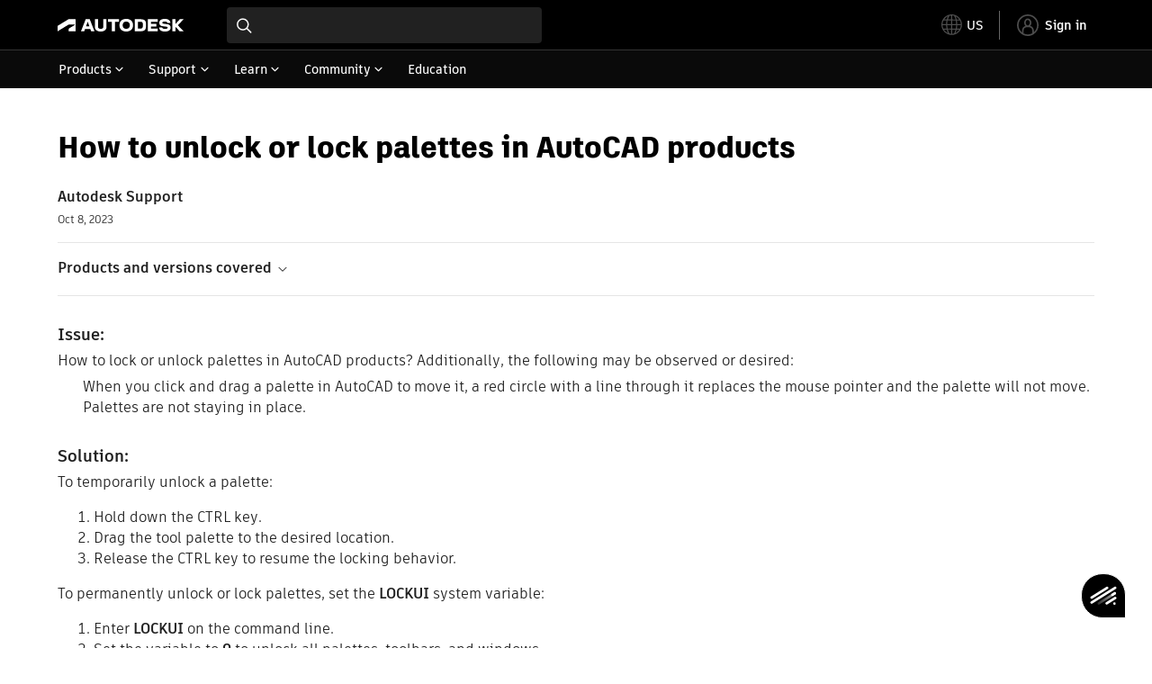

--- FILE ---
content_type: text/html; charset=utf-8
request_url: https://www.autodesk.com/support/technical/article/caas/sfdcarticles/sfdcarticles/How-to-unlock-palettes-in-AutoCAD.html
body_size: 6806
content:
<!doctype html><html lang="en-US" data-pds-host="https://web-engineering-svc.autodesk.com" data-env="prod"><head><meta charset="UTF-8"/><meta name="viewport" content="width=device-width,initial-scale=1,shrink-to-fit=no"/><script type="text/javascript" data-uh="script" src="https://swc.autodesk.com/web-mfe/universal-header/v1/app.js" defer="defer" -></script><script src="https://swc.autodesk.com/web-mfe/universal-footer/v1/app.js" type="text/javascript" defer="defer"></script><script type="text/javascript" src="https://prd-cfp.autodesk.com/cfp-vendors/current/main.js" defer="defer"></script><script type="text/javascript" src="https://prd-cfp.autodesk.com/cfp-runtime/current/main.js" defer="defer"></script><script type="text/javascript" src="https://ase-cdn.autodesk.com/adp/v3/latest/js/@adsk/adp-web-analytics-sdk.min.js" defer="defer"></script><script type="text/javascript" src="https://swc.autodesk.com/web-utils/conversion-web-analytics-utils/main.js" defer="defer"></script><link rel="preload" href="https://swc.autodesk.com/pharmacopeia/fonts/ArtifaktLegend/v1.0/WOFF2/Artifakt%20Legend%20Extra%20Bold.woff2" as="font" type="font/woff2" crossorigin/><style>@font-face{font-family:ArtifaktLegend;src:local('Artifakt Legend Extra Bold'),local('ArtifaktLegend-ExtraBold'),url('https://swc.autodesk.com/pharmacopeia/fonts/ArtifaktLegend/v1.0/WOFF2/Artifakt%20Legend%20Extra%20Bold.woff2') format('woff2'),local('Artifakt Legend Extra Bold'),local('ArtifaktLegend-ExtraBold'),url('https://swc.autodesk.com/pharmacopeia/fonts/ArtifaktLegend/v1.0/WOFF/Artifakt%20Legend%20Extra%20Bold.woff') format('woff'),local('Artifakt Legend Extra Bold'),local('ArtifaktLegend-ExtraBold'),url('https://swc.autodesk.com/pharmacopeia/fonts/ArtifaktLegend/v1.0/TTF/Artifakt%20Legend%20Extra%20Bold.ttf') format('truetype');font-weight:800;font-style:normal;font-display:swap}</style><link rel="stylesheet" href="https://swc.autodesk.com/pharmacopeia/css/dhig2021/v3/dhig-global.css"/><title>How to unlock or lock palettes in AutoCAD products</title> <meta name="keywords" content="How to lock or unlock palettes in AutoCAD products? Additionally, the following may be observed or desired: When you click and drag a palette in AutoCAD to move it, a red circle with a line through it replaces the mouse pointer and the palette will not move. Palettes are not staying in place. To temporarily unlock a palette: Hold down the CTRL key. Drag the tool palette to the desired location. Release the CTRL key to resume the locking behavior" /> <meta name="description" content="How to lock or unlock palettes in AutoCAD products? Additionally, the following may be observed or desired: When you click and drag a palette in AutoCAD to move it, a red circle with a line through it replaces the mouse pointer and the palette will not move. Palettes are not staying in place. To temporarily unlock a palette: Hold down the CTRL key. Drag the tool palette to the desired location. Release the CTRL key to resume the locking behavior" /> <meta name="twitter:card" content="summary" /> <meta name="twitter:title" content="How to unlock or lock palettes in AutoCAD products" /> <meta name="twitter:description" content="How to lock or unlock palettes in AutoCAD products? Additionally, the following may be observed or desired: When you click and drag a palette in AutoCAD to move it, a red circle with a line through it replaces the mouse pointer and the palette will not move. Palettes are not staying in place. To temporarily unlock a palette: Hold down the CTRL key. Drag the tool palette to the desired location. Release the CTRL key to resume the locking behavior" /> <meta name="twitter:site" content="@autodesk" /> <meta name="twitter:creator" content="@autodesk" /> <meta name="og:type" content="summary" /> <meta name="og:title" content='How to unlock or lock palettes in AutoCAD products' /> <meta name="og:description" content="How to lock or unlock palettes in AutoCAD products? Additionally, the following may be observed or desired: When you click and drag a palette in AutoCAD to move it, a red circle with a line through it replaces the mouse pointer and the palette will not move. Palettes are not staying in place. To temporarily unlock a palette: Hold down the CTRL key. Drag the tool palette to the desired location. Release the CTRL key to resume the locking behavior" /> <link rel="canonical" href="https://www.autodesk.com/support/technical/article/caas/sfdcarticles/sfdcarticles/How-to-unlock-palettes-in-AutoCAD.html" /> 
<link rel="alternate" hreflang="de-de" href="https://www.autodesk.com/de/support/technical/article/caas/sfdcarticles/sfdcarticles/How-to-unlock-palettes-in-AutoCAD.html"/><link rel="alternate" hreflang="en-us" href="https://www.autodesk.com/support/technical/article/caas/sfdcarticles/sfdcarticles/How-to-unlock-palettes-in-AutoCAD.html"/><link rel="alternate" hreflang="es-es" href="https://www.autodesk.com/es/support/technical/article/caas/sfdcarticles/sfdcarticles/How-to-unlock-palettes-in-AutoCAD.html"/><link rel="alternate" hreflang="fr-fr" href="https://www.autodesk.com/fr/support/technical/article/caas/sfdcarticles/sfdcarticles/How-to-unlock-palettes-in-AutoCAD.html"/><link rel="alternate" hreflang="it-it" href="https://www.autodesk.com/it/support/technical/article/caas/sfdcarticles/sfdcarticles/How-to-unlock-palettes-in-AutoCAD.html"/><link rel="alternate" hreflang="ja-jp" href="https://www.autodesk.com/jp/support/technical/article/caas/sfdcarticles/sfdcarticles/How-to-unlock-palettes-in-AutoCAD.html"/><link rel="alternate" hreflang="ko-kr" href="https://www.autodesk.com/kr/support/technical/article/caas/sfdcarticles/sfdcarticles/How-to-unlock-palettes-in-AutoCAD.html"/><link rel="alternate" hreflang="pt-br" href="https://www.autodesk.com/br/support/technical/article/caas/sfdcarticles/sfdcarticles/How-to-unlock-palettes-in-AutoCAD.html"/><link rel="alternate" hreflang="zh-cn" href="https://www.autodesk.com.cn/support/technical/article/caas/sfdcarticles/sfdcarticles/How-to-unlock-palettes-in-AutoCAD.html"/><link rel="alternate" hreflang="cs-cz" href="https://www.autodesk.com/support/technical/article/caas/sfdcarticles/sfdcarticles/How-to-unlock-palettes-in-AutoCAD.html"/><link rel="alternate" hreflang="da-dk" href="https://www.autodesk.com/support/technical/article/caas/sfdcarticles/sfdcarticles/How-to-unlock-palettes-in-AutoCAD.html"/><link rel="alternate" hreflang="de-ch" href="https://www.autodesk.com/de/support/technical/article/caas/sfdcarticles/sfdcarticles/How-to-unlock-palettes-in-AutoCAD.html"/><link rel="alternate" hreflang="de-at" href="https://www.autodesk.com/de/support/technical/article/caas/sfdcarticles/sfdcarticles/How-to-unlock-palettes-in-AutoCAD.html"/><link rel="alternate" hreflang="en-au" href="https://www.autodesk.com/support/technical/article/caas/sfdcarticles/sfdcarticles/How-to-unlock-palettes-in-AutoCAD.html"/><link rel="alternate" hreflang="en-ca" href="https://www.autodesk.com/support/technical/article/caas/sfdcarticles/sfdcarticles/How-to-unlock-palettes-in-AutoCAD.html"/><link rel="alternate" hreflang="en-gb" href="https://www.autodesk.com/support/technical/article/caas/sfdcarticles/sfdcarticles/How-to-unlock-palettes-in-AutoCAD.html"/><link rel="alternate" hreflang="en-hk" href="https://www.autodesk.com/support/technical/article/caas/sfdcarticles/sfdcarticles/How-to-unlock-palettes-in-AutoCAD.html"/><link rel="alternate" hreflang="en-in" href="https://www.autodesk.com/support/technical/article/caas/sfdcarticles/sfdcarticles/How-to-unlock-palettes-in-AutoCAD.html"/><link rel="alternate" hreflang="en-ie" href="https://www.autodesk.com/support/technical/article/caas/sfdcarticles/sfdcarticles/How-to-unlock-palettes-in-AutoCAD.html"/><link rel="alternate" hreflang="en-nl" href="https://www.autodesk.com/support/technical/article/caas/sfdcarticles/sfdcarticles/How-to-unlock-palettes-in-AutoCAD.html"/><link rel="alternate" hreflang="en-th" href="https://www.autodesk.com/support/technical/article/caas/sfdcarticles/sfdcarticles/How-to-unlock-palettes-in-AutoCAD.html"/><link rel="alternate" hreflang="en-id" href="https://www.autodesk.com/support/technical/article/caas/sfdcarticles/sfdcarticles/How-to-unlock-palettes-in-AutoCAD.html"/><link rel="alternate" hreflang="en-ph" href="https://www.autodesk.com/support/technical/article/caas/sfdcarticles/sfdcarticles/How-to-unlock-palettes-in-AutoCAD.html"/><link rel="alternate" hreflang="en-my" href="https://www.autodesk.com/support/technical/article/caas/sfdcarticles/sfdcarticles/How-to-unlock-palettes-in-AutoCAD.html"/><link rel="alternate" hreflang="en-nz" href="https://www.autodesk.com/support/technical/article/caas/sfdcarticles/sfdcarticles/How-to-unlock-palettes-in-AutoCAD.html"/><link rel="alternate" hreflang="en-sg" href="https://www.autodesk.com/support/technical/article/caas/sfdcarticles/sfdcarticles/How-to-unlock-palettes-in-AutoCAD.html"/><link rel="alternate" hreflang="en-za" href="https://www.autodesk.com/support/technical/article/caas/sfdcarticles/sfdcarticles/How-to-unlock-palettes-in-AutoCAD.html"/><link rel="alternate" hreflang="en-ae" href="https://www.autodesk.com/support/technical/article/caas/sfdcarticles/sfdcarticles/How-to-unlock-palettes-in-AutoCAD.html"/><link rel="alternate" hreflang="en-eg" href="https://www.autodesk.com/support/technical/article/caas/sfdcarticles/sfdcarticles/How-to-unlock-palettes-in-AutoCAD.html"/><link rel="alternate" hreflang="en-il" href="https://www.autodesk.com/support/technical/article/caas/sfdcarticles/sfdcarticles/How-to-unlock-palettes-in-AutoCAD.html"/><link rel="alternate" hreflang="en-kw" href="https://www.autodesk.com/support/technical/article/caas/sfdcarticles/sfdcarticles/How-to-unlock-palettes-in-AutoCAD.html"/><link rel="alternate" hreflang="en-om" href="https://www.autodesk.com/support/technical/article/caas/sfdcarticles/sfdcarticles/How-to-unlock-palettes-in-AutoCAD.html"/><link rel="alternate" hreflang="en-qa" href="https://www.autodesk.com/support/technical/article/caas/sfdcarticles/sfdcarticles/How-to-unlock-palettes-in-AutoCAD.html"/><link rel="alternate" hreflang="en-sa" href="https://www.autodesk.com/support/technical/article/caas/sfdcarticles/sfdcarticles/How-to-unlock-palettes-in-AutoCAD.html"/><link rel="alternate" hreflang="es-ar" href="https://www.autodesk.com/es/support/technical/article/caas/sfdcarticles/sfdcarticles/How-to-unlock-palettes-in-AutoCAD.html"/><link rel="alternate" hreflang="es-pe" href="https://www.autodesk.com/es/support/technical/article/caas/sfdcarticles/sfdcarticles/How-to-unlock-palettes-in-AutoCAD.html"/><link rel="alternate" hreflang="es-co" href="https://www.autodesk.com/es/support/technical/article/caas/sfdcarticles/sfdcarticles/How-to-unlock-palettes-in-AutoCAD.html"/><link rel="alternate" hreflang="es-cl" href="https://www.autodesk.com/es/support/technical/article/caas/sfdcarticles/sfdcarticles/How-to-unlock-palettes-in-AutoCAD.html"/><link rel="alternate" hreflang="es-uy" href="https://www.autodesk.com/es/support/technical/article/caas/sfdcarticles/sfdcarticles/How-to-unlock-palettes-in-AutoCAD.html"/><link rel="alternate" hreflang="es-mx" href="https://www.autodesk.com/es/support/technical/article/caas/sfdcarticles/sfdcarticles/How-to-unlock-palettes-in-AutoCAD.html"/><link rel="alternate" hreflang="fi-fi" href="https://www.autodesk.com/support/technical/article/caas/sfdcarticles/sfdcarticles/How-to-unlock-palettes-in-AutoCAD.html"/><link rel="alternate" hreflang="fr-be" href="https://www.autodesk.com/fr/support/technical/article/caas/sfdcarticles/sfdcarticles/How-to-unlock-palettes-in-AutoCAD.html"/><link rel="alternate" hreflang="fr-ca" href="https://www.autodesk.com/fr/support/technical/article/caas/sfdcarticles/sfdcarticles/How-to-unlock-palettes-in-AutoCAD.html"/><link rel="alternate" hreflang="fr-ch" href="https://www.autodesk.com/fr/support/technical/article/caas/sfdcarticles/sfdcarticles/How-to-unlock-palettes-in-AutoCAD.html"/><link rel="alternate" hreflang="hu-hu" href="https://www.autodesk.com/support/technical/article/caas/sfdcarticles/sfdcarticles/How-to-unlock-palettes-in-AutoCAD.html"/><link rel="alternate" hreflang="it-ch" href="https://www.autodesk.com/it/support/technical/article/caas/sfdcarticles/sfdcarticles/How-to-unlock-palettes-in-AutoCAD.html"/><link rel="alternate" hreflang="nl-be" href="https://www.autodesk.com/support/technical/article/caas/sfdcarticles/sfdcarticles/How-to-unlock-palettes-in-AutoCAD.html"/><link rel="alternate" hreflang="nl-nl" href="https://www.autodesk.com/support/technical/article/caas/sfdcarticles/sfdcarticles/How-to-unlock-palettes-in-AutoCAD.html"/><link rel="alternate" hreflang="no-no" href="https://www.autodesk.com/support/technical/article/caas/sfdcarticles/sfdcarticles/How-to-unlock-palettes-in-AutoCAD.html"/><link rel="alternate" hreflang="pl-pl" href="https://www.autodesk.com/support/technical/article/caas/sfdcarticles/sfdcarticles/How-to-unlock-palettes-in-AutoCAD.html"/><link rel="alternate" hreflang="pt-pt" href="https://www.autodesk.com/br/support/technical/article/caas/sfdcarticles/sfdcarticles/How-to-unlock-palettes-in-AutoCAD.html"/><link rel="alternate" hreflang="sv-se" href="https://www.autodesk.com/support/technical/article/caas/sfdcarticles/sfdcarticles/How-to-unlock-palettes-in-AutoCAD.html"/><link rel="alternate" hreflang="tr-tr" href="https://www.autodesk.com/support/technical/article/caas/sfdcarticles/sfdcarticles/How-to-unlock-palettes-in-AutoCAD.html"/><link rel="alternate" hreflang="zh-tw" href="https://www.autodesk.com.cn/support/technical/article/caas/sfdcarticles/sfdcarticles/How-to-unlock-palettes-in-AutoCAD.html"/><link rel="alternate" hreflang="x-default" href="https://www.autodesk.com/support/technical/article/caas/sfdcarticles/sfdcarticles/How-to-unlock-palettes-in-AutoCAD.html"/><meta name="alternate" data-locale="ru-ru" data-link="https://www.autodesk.com/ru-ru">  <link rel="preconnect" href="https://swc.autodesk.com"/><link rel="preconnect" href="https://damassets.autodesk.net"/><link rel="preconnect" href="https://static-dc.autodesk.net"/><link rel="preconnect" href="https://tags.tiqcdn.com"/><link rel="dns-prefetch" href="https://app.digital-help-prd.autodesk.com"/><link rel="icon" type="image/png" href="https://static-dc.autodesk.net/etc.clientlibs/dotcom/clientlibs/clientlib-site/resources/images/favicons/app-icon-192.png" sizes="192x192"/><link rel="apple-touch-icon" type="image/png" href="https://static-dc.autodesk.net/etc.clientlibs/dotcom/clientlibs/clientlib-site/resources/images/favicons/touch-icon-180.png"/><link rel="icon" type="image/svg+xml" href="https://static-dc.autodesk.net/etc.clientlibs/dotcom/clientlibs/clientlib-site/resources/images/favicons/favicon.svg"/><script defer="defer" src="/support/technical/static/js/main.09ccb7c7.js"></script><style data-styled="true" data-styled-version="6.1.18">html{-moz-text-size-adjust:none;-webkit-text-size-adjust:none;text-size-adjust:none;}/*!sc*/
body{font-family:ArtifaktElement,Arial,sans-serif;margin:0;padding:0;}/*!sc*/
.container--header,.fixed-header{min-height:57px;}/*!sc*/
@media screen and (min-width: 1040px){.container--header,.fixed-header{min-height:97.5px;}}/*!sc*/
.etx-root{min-height:300px;}/*!sc*/
.page-container-wrapper{margin:0 auto;max-width:100pc;}/*!sc*/
.page-container,.page-container-inner{margin:0 5%;}/*!sc*/
@media (min-width: 560px){.page-container,.page-container-inner{margin:0 24px;}}/*!sc*/
@media (min-width: 1040px){.page-container,.page-container-inner{margin:0 5%;max-width:90%;}}/*!sc*/
.wd-lightbox-overlay{display:none;}/*!sc*/
data-styled.g1[id="sc-global-doEtEA1"]{content:"sc-global-doEtEA1,"}/*!sc*/
</style></head><body><div id="dhig-svg-container" style="display:none"><svg width="0" height="0" style="position:absolute"><symbol fill="none" viewBox="0 0 24 24" id="dhig--icons--utility--cta-arrow-right" xmlns="http://www.w3.org/2000/svg"><path d="M12.06 8l3.995 4m0 0l-3.995 4m3.995-4H7m15 0c0 5.523-4.477 10-10 10S2 17.523 2 12 6.477 2 12 2s10 4.477 10 10z" stroke="currentColor" stroke-width="1.5" stroke-linecap="round" stroke-linejoin="round"></path></symbol><symbol fill="none" viewBox="0 0 24 24" id="dhig--icons--utility--external" xmlns="http://www.w3.org/2000/svg"><path d="M9.787 8.536h6.143m0 0v6.143m0-6.143L9 15.464" stroke="currentColor" stroke-width="1.5" stroke-linecap="round" stroke-linejoin="round"></path></symbol></svg></div><div><div class="container container--header"><div id="etx-uh-container" class="fixed-header"></div></div><div class="container"><div id="root" class="cmp-container"><script>
        window.__PRELOADED_STATE__ = {"errorData":{"hasError":false,"errorType":null,"metaData":null},"envData":{"ENVIRONMENT":"prd","LOG_LEVEL":"info","HTML_MAX_AGE":"86400","LOGGER_URL":"/support/technical/logger","PKCE_CLIENT_ID":"Zawk0WtDVql66pNj5LpCmUsyTBj0G5o8","ADP_CONFIG":{"prd":{"serviceUrl":"https://akn.analytics.autodesk.com","appId":"knowledge","apiKey":"8738946623b611e793ae92361f002671","signWith":"8e22077f-0f3e-f892-b948-a942275fe856"},"stg":{"serviceUrl":"https://akn.analytics-staging.autodesk.com","appId":"knowledge","apiKey":"44d5873223b611e793ae92361f002671","signWith":"b5d84be8-6b01-4093-adbd-aa89c24ee514","environment":"stg"}},"HOST":"ndz2okf3n3.execute-api.us-east-1.amazonaws.com","VERSION":"11.6.1","ROUTER_BASENAME":"/support/technical","LANGUAGE":"en-US","languageSelector":{"defaultUrl":"https://www.autodesk.com/support/technical/article/caas/sfdcarticles/sfdcarticles/How-to-unlock-palettes-in-AutoCAD.html","localeUrlMapping":[{"locale":"de-DE","url":"https://www.autodesk.com/de/support/technical/article/caas/sfdcarticles/sfdcarticles/How-to-unlock-palettes-in-AutoCAD.html"},{"locale":"en-US","url":"https://www.autodesk.com/support/technical/article/caas/sfdcarticles/sfdcarticles/How-to-unlock-palettes-in-AutoCAD.html"},{"locale":"es-ES","url":"https://www.autodesk.com/es/support/technical/article/caas/sfdcarticles/sfdcarticles/How-to-unlock-palettes-in-AutoCAD.html"},{"locale":"fr-FR","url":"https://www.autodesk.com/fr/support/technical/article/caas/sfdcarticles/sfdcarticles/How-to-unlock-palettes-in-AutoCAD.html"},{"locale":"it-IT","url":"https://www.autodesk.com/it/support/technical/article/caas/sfdcarticles/sfdcarticles/How-to-unlock-palettes-in-AutoCAD.html"},{"locale":"ja-JP","url":"https://www.autodesk.com/jp/support/technical/article/caas/sfdcarticles/sfdcarticles/How-to-unlock-palettes-in-AutoCAD.html"},{"locale":"ko-KR","url":"https://www.autodesk.com/kr/support/technical/article/caas/sfdcarticles/sfdcarticles/How-to-unlock-palettes-in-AutoCAD.html"},{"locale":"pt-BR","url":"https://www.autodesk.com/br/support/technical/article/caas/sfdcarticles/sfdcarticles/How-to-unlock-palettes-in-AutoCAD.html"},{"locale":"zh-CN","url":"https://www.autodesk.com.cn/support/technical/article/caas/sfdcarticles/sfdcarticles/How-to-unlock-palettes-in-AutoCAD.html"},{"locale":"cs-CZ","url":"https://www.autodesk.com/support/technical/article/caas/sfdcarticles/sfdcarticles/How-to-unlock-palettes-in-AutoCAD.html"},{"locale":"da-DK","url":"https://www.autodesk.com/support/technical/article/caas/sfdcarticles/sfdcarticles/How-to-unlock-palettes-in-AutoCAD.html"},{"locale":"de-CH","url":"https://www.autodesk.com/de/support/technical/article/caas/sfdcarticles/sfdcarticles/How-to-unlock-palettes-in-AutoCAD.html"},{"locale":"de-AT","url":"https://www.autodesk.com/de/support/technical/article/caas/sfdcarticles/sfdcarticles/How-to-unlock-palettes-in-AutoCAD.html"},{"locale":"en-AU","url":"https://www.autodesk.com/support/technical/article/caas/sfdcarticles/sfdcarticles/How-to-unlock-palettes-in-AutoCAD.html"},{"locale":"en-CA","url":"https://www.autodesk.com/support/technical/article/caas/sfdcarticles/sfdcarticles/How-to-unlock-palettes-in-AutoCAD.html"},{"locale":"en-GB","url":"https://www.autodesk.com/support/technical/article/caas/sfdcarticles/sfdcarticles/How-to-unlock-palettes-in-AutoCAD.html"},{"locale":"en-HK","url":"https://www.autodesk.com/support/technical/article/caas/sfdcarticles/sfdcarticles/How-to-unlock-palettes-in-AutoCAD.html"},{"locale":"en-IN","url":"https://www.autodesk.com/support/technical/article/caas/sfdcarticles/sfdcarticles/How-to-unlock-palettes-in-AutoCAD.html"},{"locale":"en-IE","url":"https://www.autodesk.com/support/technical/article/caas/sfdcarticles/sfdcarticles/How-to-unlock-palettes-in-AutoCAD.html"},{"locale":"en-NL","url":"https://www.autodesk.com/support/technical/article/caas/sfdcarticles/sfdcarticles/How-to-unlock-palettes-in-AutoCAD.html"},{"locale":"en-TH","url":"https://www.autodesk.com/support/technical/article/caas/sfdcarticles/sfdcarticles/How-to-unlock-palettes-in-AutoCAD.html"},{"locale":"en-ID","url":"https://www.autodesk.com/support/technical/article/caas/sfdcarticles/sfdcarticles/How-to-unlock-palettes-in-AutoCAD.html"},{"locale":"en-PH","url":"https://www.autodesk.com/support/technical/article/caas/sfdcarticles/sfdcarticles/How-to-unlock-palettes-in-AutoCAD.html"},{"locale":"en-MY","url":"https://www.autodesk.com/support/technical/article/caas/sfdcarticles/sfdcarticles/How-to-unlock-palettes-in-AutoCAD.html"},{"locale":"en-NZ","url":"https://www.autodesk.com/support/technical/article/caas/sfdcarticles/sfdcarticles/How-to-unlock-palettes-in-AutoCAD.html"},{"locale":"en-SG","url":"https://www.autodesk.com/support/technical/article/caas/sfdcarticles/sfdcarticles/How-to-unlock-palettes-in-AutoCAD.html"},{"locale":"en-ZA","url":"https://www.autodesk.com/support/technical/article/caas/sfdcarticles/sfdcarticles/How-to-unlock-palettes-in-AutoCAD.html"},{"locale":"en-AE","url":"https://www.autodesk.com/support/technical/article/caas/sfdcarticles/sfdcarticles/How-to-unlock-palettes-in-AutoCAD.html"},{"locale":"en-EG","url":"https://www.autodesk.com/support/technical/article/caas/sfdcarticles/sfdcarticles/How-to-unlock-palettes-in-AutoCAD.html"},{"locale":"en-IL","url":"https://www.autodesk.com/support/technical/article/caas/sfdcarticles/sfdcarticles/How-to-unlock-palettes-in-AutoCAD.html"},{"locale":"en-KW","url":"https://www.autodesk.com/support/technical/article/caas/sfdcarticles/sfdcarticles/How-to-unlock-palettes-in-AutoCAD.html"},{"locale":"en-OM","url":"https://www.autodesk.com/support/technical/article/caas/sfdcarticles/sfdcarticles/How-to-unlock-palettes-in-AutoCAD.html"},{"locale":"en-QA","url":"https://www.autodesk.com/support/technical/article/caas/sfdcarticles/sfdcarticles/How-to-unlock-palettes-in-AutoCAD.html"},{"locale":"en-SA","url":"https://www.autodesk.com/support/technical/article/caas/sfdcarticles/sfdcarticles/How-to-unlock-palettes-in-AutoCAD.html"},{"locale":"es-AR","url":"https://www.autodesk.com/es/support/technical/article/caas/sfdcarticles/sfdcarticles/How-to-unlock-palettes-in-AutoCAD.html"},{"locale":"es-PE","url":"https://www.autodesk.com/es/support/technical/article/caas/sfdcarticles/sfdcarticles/How-to-unlock-palettes-in-AutoCAD.html"},{"locale":"es-CO","url":"https://www.autodesk.com/es/support/technical/article/caas/sfdcarticles/sfdcarticles/How-to-unlock-palettes-in-AutoCAD.html"},{"locale":"es-CL","url":"https://www.autodesk.com/es/support/technical/article/caas/sfdcarticles/sfdcarticles/How-to-unlock-palettes-in-AutoCAD.html"},{"locale":"es-UY","url":"https://www.autodesk.com/es/support/technical/article/caas/sfdcarticles/sfdcarticles/How-to-unlock-palettes-in-AutoCAD.html"},{"locale":"es-MX","url":"https://www.autodesk.com/es/support/technical/article/caas/sfdcarticles/sfdcarticles/How-to-unlock-palettes-in-AutoCAD.html"},{"locale":"fi-FI","url":"https://www.autodesk.com/support/technical/article/caas/sfdcarticles/sfdcarticles/How-to-unlock-palettes-in-AutoCAD.html"},{"locale":"fr-BE","url":"https://www.autodesk.com/fr/support/technical/article/caas/sfdcarticles/sfdcarticles/How-to-unlock-palettes-in-AutoCAD.html"},{"locale":"fr-CA","url":"https://www.autodesk.com/fr/support/technical/article/caas/sfdcarticles/sfdcarticles/How-to-unlock-palettes-in-AutoCAD.html"},{"locale":"fr-CH","url":"https://www.autodesk.com/fr/support/technical/article/caas/sfdcarticles/sfdcarticles/How-to-unlock-palettes-in-AutoCAD.html"},{"locale":"hu-HU","url":"https://www.autodesk.com/support/technical/article/caas/sfdcarticles/sfdcarticles/How-to-unlock-palettes-in-AutoCAD.html"},{"locale":"it-CH","url":"https://www.autodesk.com/it/support/technical/article/caas/sfdcarticles/sfdcarticles/How-to-unlock-palettes-in-AutoCAD.html"},{"locale":"nl-BE","url":"https://www.autodesk.com/support/technical/article/caas/sfdcarticles/sfdcarticles/How-to-unlock-palettes-in-AutoCAD.html"},{"locale":"nl-NL","url":"https://www.autodesk.com/support/technical/article/caas/sfdcarticles/sfdcarticles/How-to-unlock-palettes-in-AutoCAD.html"},{"locale":"no-NO","url":"https://www.autodesk.com/support/technical/article/caas/sfdcarticles/sfdcarticles/How-to-unlock-palettes-in-AutoCAD.html"},{"locale":"pl-PL","url":"https://www.autodesk.com/support/technical/article/caas/sfdcarticles/sfdcarticles/How-to-unlock-palettes-in-AutoCAD.html"},{"locale":"pt-PT","url":"https://www.autodesk.com/br/support/technical/article/caas/sfdcarticles/sfdcarticles/How-to-unlock-palettes-in-AutoCAD.html"},{"locale":"sv-SE","url":"https://www.autodesk.com/support/technical/article/caas/sfdcarticles/sfdcarticles/How-to-unlock-palettes-in-AutoCAD.html"},{"locale":"tr-TR","url":"https://www.autodesk.com/support/technical/article/caas/sfdcarticles/sfdcarticles/How-to-unlock-palettes-in-AutoCAD.html"},{"locale":"zh-TW","url":"https://www.autodesk.com.cn/support/technical/article/caas/sfdcarticles/sfdcarticles/How-to-unlock-palettes-in-AutoCAD.html"}]},"loadAA":true,"pageType":"caas"},"productData":{"productDocumentation":{},"bannerBoxData":{},"recommendationLoading":false,"recommendedContent":[],"customContentLoading":false,"error":{"errorType":null,"errorMetaData":null},"productSlug":"","browseTypes":[],"generalTopics":"","contactSupport":""},"caasData":{"request":{"origin":"upi","key":"caas/sfdcarticles/sfdcarticles/How-to-unlock-palettes-in-AutoCAD.html","locale":"en-US"},"response":{"source":"sfdcarticles","url":"http://help.autodesk.com.s3.amazonaws.com/sfdcarticles/How-to-unlock-palettes-in-AutoCAD","shortDescription":"How to lock or unlock palettes in AutoCAD products? Additionally, the following may be observed or desired: When you click and drag a palette in AutoCAD to move it, a red circle with a line through it replaces the mouse pointer and the palette will not move. Palettes are not staying in place. To temporarily unlock a palette: Hold down the CTRL key. Drag the tool palette to the desired location. Release the CTRL key to resume the locking behavior","title":"How to unlock or lock palettes in AutoCAD products","publishDate":"2023-10-08 00:00:00","contentGroup":["Learn & Explore"],"topicId":"kA93g0000000gAP","caasContent":"\u003cdiv id=\"sfdcarticles\" class=\"caas_sf\"\u003e\u003cdiv id=\"sfdcarticles\" class=\"caas_sf\"\u003e\n \u003cdiv id=\"issue\" class=\"adskkb_issues\"\u003e\n  \u003ch3\u003eIssue:\u003c/h3\u003eHow to lock or unlock palettes in AutoCAD products? Additionally, the following may be observed or desired: \n  \u003cul\u003e\n   \u003cli\u003eWhen you click and drag a palette in AutoCAD&nbsp;to move it, a red circle with a line through it replaces the mouse pointer and the palette will not move.\u003c/li\u003e\n   \u003cli\u003ePalettes are not staying in place.&nbsp;\u003c/li\u003e\n  \u003c/ul\u003e\n \u003c/div\u003e\n \u003cdiv id=\"solution\" class=\"adskkb_solution\"\u003e\n  \u003ch3\u003eSolution:\u003c/h3\u003eTo temporarily unlock a palette: \n  \u003col\u003e\n   \u003cli\u003eHold down the CTRL key.\u003c/li\u003e\n   \u003cli\u003eDrag the tool palette to the desired location.\u003c/li\u003e\n   \u003cli\u003eRelease the CTRL key to resume the locking behavior.\u003c/li\u003e\n  \u003c/ol\u003e To permanently unlock or lock palettes, set the \u003cb\u003eLOCKUI\u003c/b\u003e system variable: \n  \u003col\u003e\n   \u003cli\u003eEnter \u003cb\u003eLOCKUI\u003c/b\u003e on the command line.\u003c/li\u003e\n   \u003cli\u003eSet the variable to \u003cb\u003e0\u003c/b\u003e to unlock all palettes, toolbars, and windows.\u003c/li\u003e\n  \u003c/ol\u003e Alternatively, use the Status Bar Button in the lower right to adjust the \u003cstrong\u003eLOCKUI\u003c/strong\u003e settings, as shown below. \n  \u003col\u003e\n   \u003cli\u003eClick on the three lines menu in the right-bottom corner.\u003c/li\u003e\n   \u003cli\u003eTurn on the Lock UI.&nbsp;\u003c/li\u003e\n  \u003c/ol\u003e\n  \u003cdiv style=\"margin-left: 40px;\"\u003e\n   \u003cimg alt=\"Image_2022-06-13_16-57-56.png\" src=\"https://help.autodesk.com/sfdcarticles/img/0EM3g000004LVaE\" title=\"Image_2022-06-13_16-57-56.png\"\u003e\n  \u003c/div\u003e\n  \u003col start=\"3\"\u003e\n   \u003cli\u003eSelect the components to lock.\u003c/li\u003e\n  \u003c/ol\u003e\n  \u003cdiv style=\"margin-left: 40px;\"\u003e\n   &nbsp;\u003cimg alt=\"Image_2022-06-13_16-58-15.png\" src=\"https://help.autodesk.com/sfdcarticles/img/0EM3g000004LVaF\" title=\"Image_2022-06-13_16-58-15.png\"\u003e\n  \u003c/div\u003e\n  \u003cdiv\u003e\n   &nbsp;\n  \u003c/div\u003e\n \u003c/div\u003e\n \u003cdiv id=\"seealso\" class=\"adskkb_seealso\"\u003e\n  \u003ch3\u003eSee Also:\u003c/h3\u003e\n  \u003cul\u003e\n   \u003cli\u003e\u003ca href=\"https://knowledge.autodesk.com/support/autocad/troubleshooting/caas/sfdcarticles/sfdcarticles/How-to-lock-or-unlock-the-user-interface-in-AutoCAD-2015.html\" target=\"_blank\"\u003eUnable to move toolbars, menus, command line, and other user interface items in AutoCAD\u003c/a\u003e\u003c/li\u003e\n   \u003cli\u003e\u003ca href=\"https://nam11.safelinks.protection.outlook.com/?url=https%3A%2F%2Fknowledge.autodesk.com%2Fsupport%2Fautocad%2Flearn-explore%2Fcaas%2FCloudHelp%2Fcloudhelp%2F2023%2FENU%2FAutoCAD-Core%2Ffiles%2FGUID-665DD402-777E-4C14-829A-845040974C11-htm.html&amp;data=05%7C01%7Cjakub.siwiec%40autodesk.com%7Cbfce03e4b3574a2d567708da4d4d5e31%7C67bff79e7f914433a8e5c9252d2ddc1d%7C0%7C0%7C637907291930654244%7CUnknown%7CTWFpbGZsb3d8eyJWIjoiMC4wLjAwMDAiLCJQIjoiV2luMzIiLCJBTiI6Ik1haWwiLCJXVCI6Mn0%3D%7C3000%7C%7C%7C&amp;sdata=XONFBY4t%2FjsB2Y%2BICRzqlAQkCzTN%2FdCeillamF8%2FFIU%3D&amp;reserved=0\" target=\"_blank\"\u003eLock UI (Status Bar Button)\u003c/a\u003e\u003c/li\u003e\n   \u003cli\u003e\u003ca href=\"https://nam11.safelinks.protection.outlook.com/?url=https%3A%2F%2Fknowledge.autodesk.com%2Fsupport%2Fautocad%2Flearn-explore%2Fcaas%2FCloudHelp%2Fcloudhelp%2F2023%2FENU%2FAutoCAD-Core%2Ffiles%2FGUID-19C5EEB0-D2DD-4726-89A7-3D346B513715-htm.html&amp;data=05%7C01%7Cjakub.siwiec%40autodesk.com%7Cbfce03e4b3574a2d567708da4d4d5e31%7C67bff79e7f914433a8e5c9252d2ddc1d%7C0%7C0%7C637907291930654244%7CUnknown%7CTWFpbGZsb3d8eyJWIjoiMC4wLjAwMDAiLCJQIjoiV2luMzIiLCJBTiI6Ik1haWwiLCJXVCI6Mn0%3D%7C3000%7C%7C%7C&amp;sdata=pyjouYntWS9Ikn7P1udUYjgW73JLiROqyKdSSTdfWbY%3D&amp;reserved=0\" target=\"_blank\"\u003eLOCKUI (System Variable)\u003c/a\u003e\u003c/li\u003e\n  \u003c/ul\u003e\n \u003c/div\u003e\n \u003cdiv id=\"products\" class=\"adskkb_products\"\u003e\n  \u003ch3\u003eProducts:\u003c/h3\u003e AutoCAD Products;\n \u003c/div\u003e\n\u003c/div\u003e\u003c/div\u003e","publisher":"Autodesk","language":"english","lastUpdateDate":"2023-10-08 00:00:00","contentUrl":"https://www.autodesk.com/support/technical/article/caas/sfdcarticles/sfdcarticles/How-to-unlock-palettes-in-AutoCAD.html","subSource":"FaqArticle","caasKey":"caas/sfdcarticles/sfdcarticles/How-to-unlock-palettes-in-AutoCAD.html","sfdcId":"kA93g0000000gAP","upiLanguage":"ENU","productRelease":["AutoCAD 2021","AutoCAD 2022","AutoCAD 2023","AutoCAD 2024","AutoCAD 2025","AutoCAD 2026","AutoCAD Architecture 2021","AutoCAD Architecture 2022","AutoCAD Architecture 2023","AutoCAD Architecture 2024","AutoCAD Architecture 2025","AutoCAD Architecture 2026","AutoCAD Electrical 2021","AutoCAD Electrical 2022","AutoCAD Electrical 2023","AutoCAD Electrical 2024","AutoCAD Electrical 2025","AutoCAD Electrical 2026","AutoCAD LT 2021","AutoCAD LT 2022","AutoCAD LT 2023","AutoCAD LT 2024","AutoCAD LT 2025","AutoCAD LT 2026","AutoCAD Map 3D 2021","AutoCAD Map 3D 2022","AutoCAD Map 3D 2023","AutoCAD Map 3D 2024","AutoCAD Map 3D 2025","AutoCAD Map 3D 2026","AutoCAD Mechanical 2021","AutoCAD Mechanical 2022","AutoCAD Mechanical 2023","AutoCAD Mechanical 2024","AutoCAD Mechanical 2025","AutoCAD Mechanical 2026","AutoCAD MEP 2021","AutoCAD MEP 2022","AutoCAD MEP 2023","AutoCAD MEP 2024","AutoCAD MEP 2025","AutoCAD MEP 2026","AutoCAD Plant 3D 2021","AutoCAD Plant 3D 2022","AutoCAD Plant 3D 2023","AutoCAD Plant 3D 2024","AutoCAD Plant 3D 2025","AutoCAD Plant 3D 2026","AutoCAD Raster Design 2021","AutoCAD Raster Design 2022","AutoCAD Raster Design 2023","AutoCAD Raster Design 2024","AutoCAD Raster Design 2025","AutoCAD Raster Design 2026","Civil 3D 2021","Civil 3D 2022","Civil 3D 2023","Civil 3D 2024","Civil 3D 2025","Civil 3D 2026"],"productLine":["AutoCAD","AutoCAD Architecture","AutoCAD Electrical","AutoCAD LT","AutoCAD Map 3D","AutoCAD Mechanical","AutoCAD MEP","AutoCAD Plant 3D","AutoCAD Products","AutoCAD Raster Design","Civil 3D","Media & Entertainment Collection","Architecture Engineering & Construction Collection","Product Design & Manufacturing Collection","AutoCAD Specialized Toolsets","Industry Collections","AutoCAD Revit LT Suite"],"caseCount":"7","nodeId":"kA93g0000000gAP","caseId":["24263321","19277501","19170612","19073650","17564073","17533483","17507425"],"description":"How to unlock or unlock the palettes in order to move them around the workspace.","knowledgeSource":"Technical Support","mediaType":["Text Only"],"audience":["User"],"versionNumber":"7","articleType":"FAQ","docnUrl":"How-to-unlock-palettes-in-AutoCAD","versionId":"ka93g000000MMOjAAO","lastAttachedDate":"2025-04-30 00:00:00","articleNumber":"000378532","contactSupport":"\n\n\n\u003cdiv class=\"xfpage-content-container\"\u003e\n  \n  \u003cdiv class=\"root container responsivegrid\"\u003e\n\n    \n    \n    \n    \u003cdiv id=\"container-3acc490818\" class=\"cmp-container\"\u003e\n        \n        \u003cdiv class=\"flexible-text\"\u003e\u003cdiv id=\"flexible-text-106aeb187a\" class=\"pnl-ft dhig-theme--light dhig-py-8\" data-wat-content-type=\"panel\" data-wat-content-name=\"flexible text-only\" style=\"background-color: #f9f9f9;\"\u003e\n  \u003cdiv class=\"page-container-wrapper\"\u003e\n    \u003cdiv class=\"page-container\"\u003e\n      \n      \u003cdiv class=\"pnl-ft__heading lg:dhig-w-3/5\"\u003e\n\u003cdiv id=\"title-d8bb64ba85\" class=\"cmp-title \"\u003e\n  \u003ch2 class=\"cmp-title__text dhig-typography-headline-medium\"\u003e\n    Need help? Ask the Autodesk Assistant!\u003c/h2\u003e\n\u003c/div\u003e\n\n    \n\n\u003c/div\u003e\n      \u003cdiv class=\"md:dhig-flex\"\u003e\n        \u003cdiv class=\"lg:dhig-w-3/5 md:dhig-w-2/3\"\u003e\n          \n          \u003cdiv class=\"dhig-mt-2 pnl-ft__subheading\"\u003e\n\u003cdiv id=\"text-f19f35bbbd\" class=\"cmp-text dhig-typography-body-copy-medium\"\u003e\n  \u003cdiv class=\"cmp-text-editable  cmp-text-editable_v2_see_more\"\u003e\n    \u003cp\u003eThe Assistant can help you find answers or contact an agent.\u003c/p\u003e\n\n    \n  \u003c/div\u003e\n\u003c/div\u003e\n\n\n    \n\n\u003c/div\u003e\n          \n          \u003cdiv class=\"dhig-mt-4 pnl-ft__cta-button\"\u003e\n\n\u003cdiv class=\"cmp-button__wrapper \" style=\"width: 100%;\"\u003e\n  \n  \u003ca class=\"cmp-button MuiButtonBase-root MuiButton-root MuiButton-contained cmp-button__row-reverse assistant-onclick assistant-loading Mui-disabled assistant-icon \" id=\"button-0ad54db111\" tabindex=\"0\" data-video-id=\"/content/autodesk/global/en/support/contact-support.html\" data-login=\"false\" data-return-url=\"/content/autodesk/global/en/support/contact-support.html\" data-wat-loc=\"content\" data-wat-val=\"contact support\" data-wat-link=\"true\" href=\"/support/contact-support\"\u003e\n    \n    \n    \n    \u003cspan class=\"cmp-button__text MuiButton-label\"\u003eAsk the Assistant\u003c/span\u003e\n    \n    \u003cspan class=\"cmp-button__autodesk-assistant-icon\"\u003e\n      \u003csvg class=\"dc-button-icon cmp-button__icon DhigSvgIcon\" width=\"20\" height=\"24\" viewBox=\"0 0 20 24\" fill=\"none\" xmlns=\"http://www.w3.org/2000/svg\"\u003e\n        \u003cpath fill-rule=\"evenodd\" clip-rule=\"evenodd\" d=\"M13.0695 5.51804C13.3073 5.89858 13.1916 6.39984 12.811 6.63763L1.33667 13.8076C0.956128 14.0454 0.454867 13.9297 0.217076 13.5491C-0.0207158 13.1686 0.0950095 12.6673 0.475555 12.4295L11.9499 5.25956C12.3305 5.02176 12.8317 5.13749 13.0695 5.51804ZM19.3549 5.68563C19.5927 6.06617 19.4769 6.56743 19.0964 6.80522L1.61542 17.7286C1.23487 17.9663 0.733609 17.8506 0.495817 17.4701C0.258026 17.0895 0.373751 16.5883 0.754297 16.3505L18.2353 5.42715C18.6158 5.18936 19.1171 5.30508 19.3549 5.68563ZM19.2572 9.84868C19.495 10.2292 19.3793 10.7305 18.9988 10.9683L17.2438 12.0649C16.8633 12.3027 16.362 12.187 16.1242 11.8064C15.8864 11.4259 16.0021 10.9246 16.3827 10.6868L18.1376 9.5902C18.5182 9.35241 19.0195 9.46813 19.2572 9.84868ZM19.7825 13.4903C20.0202 13.8709 19.9045 14.3721 19.524 14.6099L13.23 18.5428C12.8495 18.7806 12.3482 18.6649 12.1104 18.2843C11.8727 17.9038 11.9884 17.4025 12.3689 17.1647L18.6629 13.2318C19.0434 12.994 19.5447 13.1098 19.7825 13.4903ZM19.4431 17.6173C19.6809 17.9978 19.5652 18.4991 19.1847 18.7369L19.179 18.7404C18.7985 18.9782 18.2972 18.8625 18.0594 18.482C17.8216 18.1014 17.9373 17.6002 18.3179 17.3624L18.3235 17.3588C18.704 17.121 19.2053 17.2367 19.4431 17.6173Z\" fill=\"white\"/\u003e\n        \u003cmask id=\"mask0_497_5061\" style=\"mask-type:alpha\" maskUnits=\"userSpaceOnUse\" x=\"5\" y=\"10\" width=\"13\" height=\"9\"\u003e\n        \u003cpath fill-rule=\"evenodd\" clip-rule=\"evenodd\" d=\"M5.97302 18.149C5.73524 17.7685 5.85098 17.2672 6.23153 17.0294L16.3828 10.6866C16.7633 10.4488 17.2646 10.5646 17.5024 10.9451C17.7401 11.3257 17.6244 11.8269 17.2438 12.0647L7.09261 18.4075C6.71206 18.6453 6.2108 18.5296 5.97302 18.149Z\" fill=\"url(#paint0_linear_497_5061)\"/\u003e\n        \u003c/mask\u003e\n        \u003cg mask=\"url(#mask0_497_5061)\"\u003e\n        \u003cpath fill-rule=\"evenodd\" clip-rule=\"evenodd\" d=\"M5.97302 18.1491C5.73524 17.7686 5.85098 17.2673 6.23153 17.0295L16.3828 10.6867C16.7633 10.449 17.2646 10.5647 17.5024 10.9452C17.7401 11.3258 17.6244 11.8271 17.2438 12.0648L7.09261 18.4076C6.71206 18.6454 6.2108 18.5297 5.97302 18.1491Z\" fill=\"black\"/\u003e\n        \u003c/g\u003e\n        \u003cdefs\u003e\n        \u003clinearGradient id=\"paint0_linear_497_5061\" x1=\"16.3186\" y1=\"11.587\" x2=\"17.1031\" y2=\"15.8914\" gradientUnits=\"userSpaceOnUse\"\u003e\n        \u003cstop stop-opacity=\"0.6\"/\u003e\n        \u003cstop offset=\"0.5\" stop-opacity=\"0.25\"/\u003e\n        \u003cstop offset=\"1\" stop-opacity=\"0.1\"/\u003e\n        \u003c/linearGradient\u003e\n        \u003c/defs\u003e\n      \u003c/svg\u003e\n    \u003c/span\u003e\n  \u003c/a\u003e\n\n\n\u003c/div\u003e\n\n\n\u003c/div\u003e\n        \u003c/div\u003e\n        \n        \u003cdiv class=\"lg:dhig-w-2/5 md:dhig-w-1/3 dhig-flex\"\u003e\n          \n          \u003chr class=\"MuiDivider-root MuiDivider-light MuiDivider-vertical\"/\u003e\n          \u003cdiv class=\"md:dhig-my-2 md:dhig-ml-6 sm:dhig-my-8\"\u003e\n\u003cdiv id=\"text-31325da7b4\" class=\"cmp-text dhig-typography-body-copy-medium\"\u003e\n  \u003cdiv class=\"cmp-text-editable  cmp-text-editable_v2_see_more\"\u003e\n    \u003cp\u003e\u003cb\u003eWhat level of support do you have?\u003c/b\u003e\u003c/p\u003e\n\u003cp\u003eDifferent subscription plans provide distinct categories of support. Find out the level of support for your plan.\u003c/p\u003e\n\u003cp\u003e\u003ca id=\"coral-id-694\" data-wat-link=\"true\" data-wat-val=\"view levels of support\" data-wat-loc=\"content\" class=\"MuiTypography-root MuiLink-root MuiLink-underlineHover\" href=\"/support/subscription-support\"\u003eView levels of support\u003c/a\u003e\u003c/p\u003e\n\n    \n  \u003c/div\u003e\n\u003c/div\u003e\n\n\n    \n\n\u003c/div\u003e\n        \u003c/div\u003e\n      \u003c/div\u003e\n      \n      \n      \n      \n    \u003c/div\u003e\n  \u003c/div\u003e\n\u003c/div\u003e\n\n\n    \n\n\u003c/div\u003e\n\n        \n    \u003c/div\u003e\n\n\u003c/div\u003e\n\n\u003c/div\u003e\n"}}};
      </script><div id="etx-root" class="etx-root"></div></div></div></div><div class="container"><div id="etx-uf-container" class="etx-footer"></div></div><script type="text/javascript" name="tealium:url" src="//tags.tiqcdn.com/utag/autodesk/akp-akn/prod/utag.js" defer="defer"></script></body><!--ENV STATS Env: prd Version: 11.6.1--><!--Timing: Render: 60 ms / Data Fetch: 34 ms / Node Processing: 26 ms--></html> 

--- FILE ---
content_type: text/html
request_url: https://app.ua.autodesk.com/universal-assistant/current/index.html?uhmParentUrl=https%3A%2F%2Fwww.autodesk.com%2Fsupport%2Ftechnical%2Farticle%2Fcaas%2Fsfdcarticles%2Fsfdcarticles%2FHow-to-unlock-palettes-in-AutoCAD.html&uhmParentDomain=https%3A%2F%2Fwww.autodesk.com&parentParams=&uhmParentReferrer=&language=en_US&product=global&pageTitle=How+to+unlock+or+lock+palettes+in+AutoCAD+products&useCFPAuth=false&analyticsLogging=false&allowImproveExperience=false&showContextualPopUp=undefined&mcvisid=null
body_size: 3954
content:
<!doctype html><html><head><meta charset="utf-8"/><meta name="viewport" content="width=device-width,initial-scale=1"/><meta name="theme-color" content="#000000"/><meta name="format-detection" content="telephone=no"/><link rel="icon" type="image/png" href="https://static-dc.autodesk.net/etc.clientlibs/v605.20220721.1732/dotcom/clientlibs/clientlib-site/resources/images/favicons/app-icon-192.png" sizes="192x192"/><link rel="apple-touch-icon" type="image/png" href="https://static-dc.autodesk.net/etc.clientlibs/v605.20220721.1732/dotcom/clientlibs/clientlib-site/resources/images/favicons/touch-icon-180.png"/><link rel="icon" type="image/svg+xml" href="https://static-dc.autodesk.net/etc.clientlibs/v605.20220721.1732/dotcom/clientlibs/clientlib-site/resources/images/favicons/favicon.svg"/><link rel="preload" href="https://swc.autodesk.com/pharmacopeia/fonts/ArtifaktElement/v1.0/WOFF2/Artifakt%20Element%20Light.woff2" as="font" type="font/woff2" crossorigin/><script>document.domain="autodesk.com"</script><title>Universal Assistant</title><script defer="defer" src="https://app.ua.autodesk.com/universal-assistant/current/static/js/main.cf3f89e3.js"></script><link href="https://app.ua.autodesk.com/universal-assistant/current/static/css/main.767159f4.css" rel="stylesheet">
<script>(window.BOOMR_mq=window.BOOMR_mq||[]).push(["addVar",{"rua.upush":"true","rua.cpush":"true","rua.upre":"true","rua.cpre":"false","rua.uprl":"false","rua.cprl":"false","rua.cprf":"false","rua.trans":"SJ-2880ed1f-7b1a-444c-ac26-49497c7b201e","rua.cook":"false","rua.ims":"false","rua.ufprl":"false","rua.cfprl":"false","rua.isuxp":"false","rua.texp":"norulematch","rua.ceh":"false","rua.ueh":"false","rua.ieh.st":"0"}]);</script>
                              <script>!function(e){var n="https://s.go-mpulse.net/boomerang/";if("False"=="True")e.BOOMR_config=e.BOOMR_config||{},e.BOOMR_config.PageParams=e.BOOMR_config.PageParams||{},e.BOOMR_config.PageParams.pci=!0,n="https://s2.go-mpulse.net/boomerang/";if(window.BOOMR_API_key="ZQ45V-MEDY7-TU5CS-D84TV-KSPZE",function(){function e(){if(!o){var e=document.createElement("script");e.id="boomr-scr-as",e.src=window.BOOMR.url,e.async=!0,i.parentNode.appendChild(e),o=!0}}function t(e){o=!0;var n,t,a,r,d=document,O=window;if(window.BOOMR.snippetMethod=e?"if":"i",t=function(e,n){var t=d.createElement("script");t.id=n||"boomr-if-as",t.src=window.BOOMR.url,BOOMR_lstart=(new Date).getTime(),e=e||d.body,e.appendChild(t)},!window.addEventListener&&window.attachEvent&&navigator.userAgent.match(/MSIE [67]\./))return window.BOOMR.snippetMethod="s",void t(i.parentNode,"boomr-async");a=document.createElement("IFRAME"),a.src="about:blank",a.title="",a.role="presentation",a.loading="eager",r=(a.frameElement||a).style,r.width=0,r.height=0,r.border=0,r.display="none",i.parentNode.appendChild(a);try{O=a.contentWindow,d=O.document.open()}catch(_){n=document.domain,a.src="javascript:var d=document.open();d.domain='"+n+"';void(0);",O=a.contentWindow,d=O.document.open()}if(n)d._boomrl=function(){this.domain=n,t()},d.write("<bo"+"dy onload='document._boomrl();'>");else if(O._boomrl=function(){t()},O.addEventListener)O.addEventListener("load",O._boomrl,!1);else if(O.attachEvent)O.attachEvent("onload",O._boomrl);d.close()}function a(e){window.BOOMR_onload=e&&e.timeStamp||(new Date).getTime()}if(!window.BOOMR||!window.BOOMR.version&&!window.BOOMR.snippetExecuted){window.BOOMR=window.BOOMR||{},window.BOOMR.snippetStart=(new Date).getTime(),window.BOOMR.snippetExecuted=!0,window.BOOMR.snippetVersion=12,window.BOOMR.url=n+"ZQ45V-MEDY7-TU5CS-D84TV-KSPZE";var i=document.currentScript||document.getElementsByTagName("script")[0],o=!1,r=document.createElement("link");if(r.relList&&"function"==typeof r.relList.supports&&r.relList.supports("preload")&&"as"in r)window.BOOMR.snippetMethod="p",r.href=window.BOOMR.url,r.rel="preload",r.as="script",r.addEventListener("load",e),r.addEventListener("error",function(){t(!0)}),setTimeout(function(){if(!o)t(!0)},3e3),BOOMR_lstart=(new Date).getTime(),i.parentNode.appendChild(r);else t(!1);if(window.addEventListener)window.addEventListener("load",a,!1);else if(window.attachEvent)window.attachEvent("onload",a)}}(),"".length>0)if(e&&"performance"in e&&e.performance&&"function"==typeof e.performance.setResourceTimingBufferSize)e.performance.setResourceTimingBufferSize();!function(){if(BOOMR=e.BOOMR||{},BOOMR.plugins=BOOMR.plugins||{},!BOOMR.plugins.AK){var n="true"=="true"?1:0,t="",a="clpjm3qxeeo5m2liubia-f-fcc485e28-clientnsv4-s.akamaihd.net",i="false"=="true"?2:1,o={"ak.v":"39","ak.cp":"1349111","ak.ai":parseInt("813127",10),"ak.ol":"0","ak.cr":8,"ak.ipv":4,"ak.proto":"h2","ak.rid":"c943d034","ak.r":44332,"ak.a2":n,"ak.m":"dscx","ak.n":"essl","ak.bpcip":"18.222.150.0","ak.cport":45684,"ak.gh":"23.33.28.214","ak.quicv":"","ak.tlsv":"tls1.3","ak.0rtt":"","ak.0rtt.ed":"","ak.csrc":"-","ak.acc":"","ak.t":"1768464464","ak.ak":"hOBiQwZUYzCg5VSAfCLimQ==I7HILvgALJr3XJq1eLQKPIHT4+JBFA16Hu92OnKrKPf6ilD2WC+llHdBdTd6uv0JwSTn3HwbKAPnauyEeDOpgnGzlIfFfuiJeOogdaqrjq/wdwHdGE+s5ci92OtCkzqB6W7eb1zxkQ+b0lcSDua7q5E468VB+5SlF4w9dJ0WFz0Qv+2VYtX1oxFrbot71seKZZgGolkd6oq+t+0Ekr4po1IbwXH4zlNE5l5HtirEM+ffeuN3sLzqCdw7Ska3jHbKNFfx0vzIcCT7izL/+oakBi5tJ/bfA+Lp9zyAAq4Lf/7LpSXEFyd+AJw1ecxZUaZlZ488CBt2hnY64pmyt0m7YpwDfWXBFmFCk2C4zE7JdCHvAmUkUzIvOp3r5iLM6sIlun7FawUnQrKYVgZ8tAHJZyEUVii3fdrGcbV4nKVyycY=","ak.pv":"41","ak.dpoabenc":"","ak.tf":i};if(""!==t)o["ak.ruds"]=t;var r={i:!1,av:function(n){var t="http.initiator";if(n&&(!n[t]||"spa_hard"===n[t]))o["ak.feo"]=void 0!==e.aFeoApplied?1:0,BOOMR.addVar(o)},rv:function(){var e=["ak.bpcip","ak.cport","ak.cr","ak.csrc","ak.gh","ak.ipv","ak.m","ak.n","ak.ol","ak.proto","ak.quicv","ak.tlsv","ak.0rtt","ak.0rtt.ed","ak.r","ak.acc","ak.t","ak.tf"];BOOMR.removeVar(e)}};BOOMR.plugins.AK={akVars:o,akDNSPreFetchDomain:a,init:function(){if(!r.i){var e=BOOMR.subscribe;e("before_beacon",r.av,null,null),e("onbeacon",r.rv,null,null),r.i=!0}return this},is_complete:function(){return!0}}}}()}(window);</script></head><body><noscript>You need to enable JavaScript to run this app.</noscript><div id="ua-root" data-wat-link-section="uhm" data-wat-uhm-initiate="true"></div><script></script></body></html>

--- FILE ---
content_type: text/plain
request_url: https://c.6sc.co/?m=1
body_size: 2
content:
6suuid=152b341754bb000055a06869fb010000dfc62f00